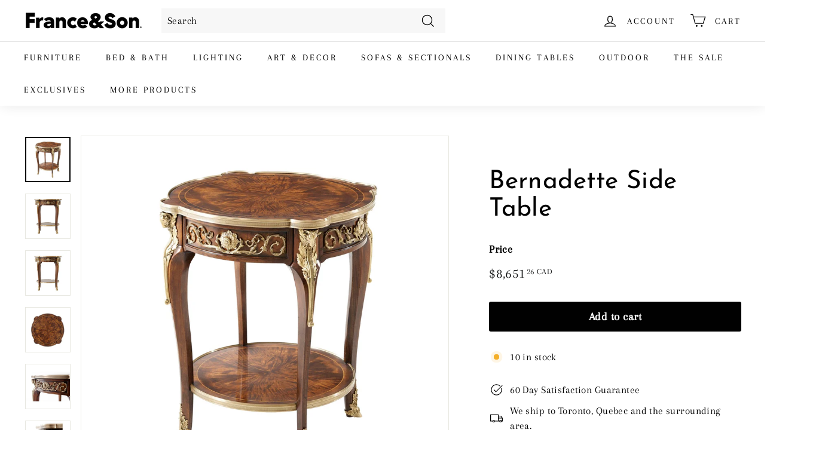

--- FILE ---
content_type: text/html; charset=utf-8
request_url: https://franceandson.ca/collections/vendors?view=vendor-ajax&q=Theodore%20Alexander
body_size: 1951
content:


<div class="grid-item grid-product " data-product-handle="18th-century-style39234" data-product-id="6955895521315">
  <div class="grid-item__content"><div class="grid-product__actions"><button class="btn btn--circle btn--icon quick-product__btn quick-product__btn--not-ready js-modal-open-quick-modal-6955895521315 small--hide" title="Quick shop" tabindex="-1" data-handle="18th-century-style39234">
              <svg aria-hidden="true" focusable="false" role="presentation" class="icon icon-search" viewBox="0 0 64 64"><defs><style>.cls-1{fill:none;stroke:#000;stroke-miterlimit:10;stroke-width:2px}</style></defs><path class="cls-1" d="M47.16 28.58A18.58 18.58 0 1 1 28.58 10a18.58 18.58 0 0 1 18.58 18.58zM54 54L41.94 42"/></svg>
              <span class="icon__fallback-text">Quick shop</span>
            </button>
<button type="button" class="text-link quick-add-btn js-quick-add-btn"
                      title="Add to cart"
                      tabindex="-1"
                      data-id="40342109683747">
                <span class="btn btn--circle btn--icon">
                  <svg aria-hidden="true" focusable="false" role="presentation" class="icon icon-plus" viewBox="0 0 64 64"><path class="cls-1" d="M32 9v46m23-23H9"/></svg>
                  <span class="icon__fallback-text">Add to cart</span>
                </span>
              </button></div><a href="/collections/vendors/products/18th-century-style39234" class="grid-item__link">
      <div class="grid-product__image-wrap">
        <div class="grid-product__tags"></div><div
            class="grid__image-ratio grid__image-ratio--square">




  
    <img src="//franceandson.ca/cdn/shop/files/5000-570_more_2.jpg?v=1725642858" alt="18th Century Style End Table-Theodore Alexander-THEO-5000-570-Side Tables-4-France and Son" srcset="//franceandson.ca/cdn/shop/files/5000-570_more_2.jpg?v=1725642858&amp;width=160 160w, //franceandson.ca/cdn/shop/files/5000-570_more_2.jpg?v=1725642858&amp;width=200 200w, //franceandson.ca/cdn/shop/files/5000-570_more_2.jpg?v=1725642858&amp;width=280 280w, //franceandson.ca/cdn/shop/files/5000-570_more_2.jpg?v=1725642858&amp;width=360 360w, //franceandson.ca/cdn/shop/files/5000-570_more_2.jpg?v=1725642858&amp;width=540 540w, //franceandson.ca/cdn/shop/files/5000-570_more_2.jpg?v=1725642858&amp;width=720 720w, //franceandson.ca/cdn/shop/files/5000-570_more_2.jpg?v=1725642858&amp;width=900 900w" width="1000" height="1000" loading="lazy" class=" image-style--
" sizes="100vw">
  



</div><div class="grid-product__secondary-image small--hide">




  
    <img src="//franceandson.ca/cdn/shop/files/5000-570_main_1.jpg?v=1725642858" alt="18th Century Style End Table-Theodore Alexander-THEO-5000-570-Side Tables-1-France and Son" srcset="//franceandson.ca/cdn/shop/files/5000-570_main_1.jpg?v=1725642858&amp;width=360 360w, //franceandson.ca/cdn/shop/files/5000-570_main_1.jpg?v=1725642858&amp;width=540 540w, //franceandson.ca/cdn/shop/files/5000-570_main_1.jpg?v=1725642858&amp;width=720 720w, //franceandson.ca/cdn/shop/files/5000-570_main_1.jpg?v=1725642858&amp;width=1000 1000w" width="1000" height="1000" loading="lazy" class="image-style--
" sizes="100vw">
  



</div></div>

      <div class="grid-item__meta">
        <div class="grid-item__meta-main"><div class="grid-product__title">18th Century Style End Table</div></div>
          <div class="grid-item__meta-secondary">
            <div class="grid-product__price"><span class="grid-product__price--current"><span aria-hidden="true">$3,458<sup>51 CAD</sup></span>
<span class="visually-hidden">$3,458.51 CAD</span>
</span></div></div></div>
    </a>
  </div>
</div>
<div id="QuickShopModal-6955895521315" class="modal modal--square modal--quick-shop" data-product-id="6955895521315">
  <div class="modal__inner">
    <div class="modal__centered">
      <div class="modal__centered-content">
        <div id="QuickShopHolder-18th-century-style39234"></div>
      </div>

      <button type="button" class="btn btn--circle btn--icon modal__close js-modal-close">
        <svg aria-hidden="true" focusable="false" role="presentation" class="icon icon-close" viewBox="0 0 64 64"><defs><style>.cls-1{fill:none;stroke:#000;stroke-miterlimit:10;stroke-width:2px}</style></defs><path class="cls-1" d="M19 17.61l27.12 27.13m0-27.13L19 44.74"/></svg>
        <span class="icon__fallback-text">"Close (esc)"</span>
      </button>
    </div>
  </div>
</div>
<div class="grid-item grid-product " data-product-handle="55-broadway-chair" data-product-id="6953988358179">
  <div class="grid-item__content"><div class="grid-product__actions"><button class="btn btn--circle btn--icon quick-product__btn quick-product__btn--not-ready js-modal-open-quick-modal-6953988358179 small--hide" title="Quick shop" tabindex="-1" data-handle="55-broadway-chair">
              <svg aria-hidden="true" focusable="false" role="presentation" class="icon icon-search" viewBox="0 0 64 64"><defs><style>.cls-1{fill:none;stroke:#000;stroke-miterlimit:10;stroke-width:2px}</style></defs><path class="cls-1" d="M47.16 28.58A18.58 18.58 0 1 1 28.58 10a18.58 18.58 0 0 1 18.58 18.58zM54 54L41.94 42"/></svg>
              <span class="icon__fallback-text">Quick shop</span>
            </button></div><a href="/collections/vendors/products/55-broadway-chair" class="grid-item__link">
      <div class="grid-product__image-wrap">
        <div class="grid-product__tags"><div class="grid-product__tag grid-product__tag--sold-out">
              Sold Out
            </div></div><div
            class="grid__image-ratio grid__image-ratio--square">




  
    <img src="//franceandson.ca/cdn/shop/files/843f4dfa6dfdf2eefc1eeb9c8490fe11572154ee-full.jpg?v=1711412718" alt="55 Broadway Chair-Theodore Alexander-THEO-4005-053.1BFD-Dining Chairs-1-France and Son" srcset="//franceandson.ca/cdn/shop/files/843f4dfa6dfdf2eefc1eeb9c8490fe11572154ee-full.jpg?v=1711412718&amp;width=160 160w, //franceandson.ca/cdn/shop/files/843f4dfa6dfdf2eefc1eeb9c8490fe11572154ee-full.jpg?v=1711412718&amp;width=200 200w, //franceandson.ca/cdn/shop/files/843f4dfa6dfdf2eefc1eeb9c8490fe11572154ee-full.jpg?v=1711412718&amp;width=280 280w, //franceandson.ca/cdn/shop/files/843f4dfa6dfdf2eefc1eeb9c8490fe11572154ee-full.jpg?v=1711412718&amp;width=360 360w, //franceandson.ca/cdn/shop/files/843f4dfa6dfdf2eefc1eeb9c8490fe11572154ee-full.jpg?v=1711412718&amp;width=540 540w, //franceandson.ca/cdn/shop/files/843f4dfa6dfdf2eefc1eeb9c8490fe11572154ee-full.jpg?v=1711412718&amp;width=720 720w, //franceandson.ca/cdn/shop/files/843f4dfa6dfdf2eefc1eeb9c8490fe11572154ee-full.jpg?v=1711412718&amp;width=900 900w" width="1000" height="1000" loading="lazy" class=" image-style--
" sizes="100vw">
  



</div><div class="grid-product__secondary-image small--hide">




  
    <img src="//franceandson.ca/cdn/shop/files/4005-053.1BFD_more_1.jpg?v=1711412718" alt="55 Broadway Chair-Theodore Alexander-THEO-4005-053.1BFD-Dining Chairs-2-France and Son" srcset="//franceandson.ca/cdn/shop/files/4005-053.1BFD_more_1.jpg?v=1711412718&amp;width=360 360w, //franceandson.ca/cdn/shop/files/4005-053.1BFD_more_1.jpg?v=1711412718&amp;width=540 540w, //franceandson.ca/cdn/shop/files/4005-053.1BFD_more_1.jpg?v=1711412718&amp;width=720 720w, //franceandson.ca/cdn/shop/files/4005-053.1BFD_more_1.jpg?v=1711412718&amp;width=1000 1000w" width="1000" height="1000" loading="lazy" class="image-style--
" sizes="100vw">
  



</div></div>

      <div class="grid-item__meta">
        <div class="grid-item__meta-main"><div class="grid-product__title">55 Broadway Chair</div></div>
          <div class="grid-item__meta-secondary">
            <div class="grid-product__price"><span class="visually-hidden">Sale price</span><span class="grid-product__price--current"><span aria-hidden="true">$697<sup>47 CAD</sup></span>
<span class="visually-hidden">$697.47 CAD</span>
</span><span class="visually-hidden">Regular price</span>
                <span class="grid-product__price--original"><span aria-hidden="true">$1,494<sup>58 CAD</sup></span>
<span class="visually-hidden">$1,494.58 CAD</span>
</span><span class="grid-product__price--savings">
                    Save $797.11 CAD
                  </span></div></div></div>
    </a>
  </div>
</div>
<div id="QuickShopModal-6953988358179" class="modal modal--square modal--quick-shop" data-product-id="6953988358179">
  <div class="modal__inner">
    <div class="modal__centered">
      <div class="modal__centered-content">
        <div id="QuickShopHolder-55-broadway-chair"></div>
      </div>

      <button type="button" class="btn btn--circle btn--icon modal__close js-modal-close">
        <svg aria-hidden="true" focusable="false" role="presentation" class="icon icon-close" viewBox="0 0 64 64"><defs><style>.cls-1{fill:none;stroke:#000;stroke-miterlimit:10;stroke-width:2px}</style></defs><path class="cls-1" d="M19 17.61l27.12 27.13m0-27.13L19 44.74"/></svg>
        <span class="icon__fallback-text">"Close (esc)"</span>
      </button>
    </div>
  </div>
</div>
<div class="grid-item grid-product " data-product-handle="a-delicate-trellis-armchair" data-product-id="6953988194339">
  <div class="grid-item__content"><div class="grid-product__actions"><button class="btn btn--circle btn--icon quick-product__btn quick-product__btn--not-ready js-modal-open-quick-modal-6953988194339 small--hide" title="Quick shop" tabindex="-1" data-handle="a-delicate-trellis-armchair">
              <svg aria-hidden="true" focusable="false" role="presentation" class="icon icon-search" viewBox="0 0 64 64"><defs><style>.cls-1{fill:none;stroke:#000;stroke-miterlimit:10;stroke-width:2px}</style></defs><path class="cls-1" d="M47.16 28.58A18.58 18.58 0 1 1 28.58 10a18.58 18.58 0 0 1 18.58 18.58zM54 54L41.94 42"/></svg>
              <span class="icon__fallback-text">Quick shop</span>
            </button></div><a href="/collections/vendors/products/a-delicate-trellis-armchair" class="grid-item__link">
      <div class="grid-product__image-wrap">
        <div class="grid-product__tags"><div class="grid-product__tag grid-product__tag--sold-out">
              Sold Out
            </div></div><div
            class="grid__image-ratio grid__image-ratio--square">




  
    <img src="//franceandson.ca/cdn/shop/files/199de4966c0d1857cbad9f7737ad3d304ba8055d-full.jpg?v=1711412701" alt="A Delicate Trellis Armchair-Theodore Alexander-THEO-4100-613.1BFF-Dining Chairs-1-France and Son" srcset="//franceandson.ca/cdn/shop/files/199de4966c0d1857cbad9f7737ad3d304ba8055d-full.jpg?v=1711412701&amp;width=160 160w, //franceandson.ca/cdn/shop/files/199de4966c0d1857cbad9f7737ad3d304ba8055d-full.jpg?v=1711412701&amp;width=200 200w, //franceandson.ca/cdn/shop/files/199de4966c0d1857cbad9f7737ad3d304ba8055d-full.jpg?v=1711412701&amp;width=280 280w, //franceandson.ca/cdn/shop/files/199de4966c0d1857cbad9f7737ad3d304ba8055d-full.jpg?v=1711412701&amp;width=360 360w, //franceandson.ca/cdn/shop/files/199de4966c0d1857cbad9f7737ad3d304ba8055d-full.jpg?v=1711412701&amp;width=540 540w, //franceandson.ca/cdn/shop/files/199de4966c0d1857cbad9f7737ad3d304ba8055d-full.jpg?v=1711412701&amp;width=720 720w, //franceandson.ca/cdn/shop/files/199de4966c0d1857cbad9f7737ad3d304ba8055d-full.jpg?v=1711412701&amp;width=900 900w" width="1000" height="1000" loading="lazy" class=" image-style--
" sizes="100vw">
  



</div><div class="grid-product__secondary-image small--hide">




  
    <img src="//franceandson.ca/cdn/shop/files/39b30d92bea7b4b2ef73c7332b11f58fc5dcf7c5-full.jpg?v=1711412701" alt="A Delicate Trellis Armchair-Theodore Alexander-THEO-4100-613.1AWL-Dining Chairs63.23W-2-France and Son" srcset="//franceandson.ca/cdn/shop/files/39b30d92bea7b4b2ef73c7332b11f58fc5dcf7c5-full.jpg?v=1711412701&amp;width=360 360w, //franceandson.ca/cdn/shop/files/39b30d92bea7b4b2ef73c7332b11f58fc5dcf7c5-full.jpg?v=1711412701&amp;width=540 540w, //franceandson.ca/cdn/shop/files/39b30d92bea7b4b2ef73c7332b11f58fc5dcf7c5-full.jpg?v=1711412701&amp;width=720 720w, //franceandson.ca/cdn/shop/files/39b30d92bea7b4b2ef73c7332b11f58fc5dcf7c5-full.jpg?v=1711412701&amp;width=1000 1000w" width="1000" height="1000" loading="lazy" class="image-style--
" sizes="100vw">
  



</div></div>

      <div class="grid-item__meta">
        <div class="grid-item__meta-main"><div class="grid-product__title">A Delicate Trellis Armchair</div></div>
          <div class="grid-item__meta-secondary">
            <div class="grid-product__price"><span class="grid-product__price--current"><span aria-hidden="true" class="grid-product__price--from"><span>from</span> $940<sup>61 CAD</sup></span>
<span class="visually-hidden"><span>from</span> $940.61 CAD</span>
</span><span class="visually-hidden">Regular price</span>
                <span class="grid-product__price--original"><span aria-hidden="true">$1,897<sup>02 CAD</sup></span>
<span class="visually-hidden">$1,897.02 CAD</span>
</span><span class="grid-product__price--savings">
                    Save $956.41 CAD
                  </span></div></div></div>
    </a>
  </div>
</div>
<div id="QuickShopModal-6953988194339" class="modal modal--square modal--quick-shop" data-product-id="6953988194339">
  <div class="modal__inner">
    <div class="modal__centered">
      <div class="modal__centered-content">
        <div id="QuickShopHolder-a-delicate-trellis-armchair"></div>
      </div>

      <button type="button" class="btn btn--circle btn--icon modal__close js-modal-close">
        <svg aria-hidden="true" focusable="false" role="presentation" class="icon icon-close" viewBox="0 0 64 64"><defs><style>.cls-1{fill:none;stroke:#000;stroke-miterlimit:10;stroke-width:2px}</style></defs><path class="cls-1" d="M19 17.61l27.12 27.13m0-27.13L19 44.74"/></svg>
        <span class="icon__fallback-text">"Close (esc)"</span>
      </button>
    </div>
  </div>
</div>
<div class="grid-item grid-product " data-product-handle="ad-victoriam-1" data-product-id="6951807025187">
  <div class="grid-item__content"><div class="grid-product__actions"><button class="btn btn--circle btn--icon quick-product__btn quick-product__btn--not-ready js-modal-open-quick-modal-6951807025187 small--hide" title="Quick shop" tabindex="-1" data-handle="ad-victoriam-1">
              <svg aria-hidden="true" focusable="false" role="presentation" class="icon icon-search" viewBox="0 0 64 64"><defs><style>.cls-1{fill:none;stroke:#000;stroke-miterlimit:10;stroke-width:2px}</style></defs><path class="cls-1" d="M47.16 28.58A18.58 18.58 0 1 1 28.58 10a18.58 18.58 0 0 1 18.58 18.58zM54 54L41.94 42"/></svg>
              <span class="icon__fallback-text">Quick shop</span>
            </button>
<button type="button" class="text-link quick-add-btn js-quick-add-btn"
                      title="Add to cart"
                      tabindex="-1"
                      data-id="40329530736675">
                <span class="btn btn--circle btn--icon">
                  <svg aria-hidden="true" focusable="false" role="presentation" class="icon icon-plus" viewBox="0 0 64 64"><path class="cls-1" d="M32 9v46m23-23H9"/></svg>
                  <span class="icon__fallback-text">Add to cart</span>
                </span>
              </button></div><a href="/collections/vendors/products/ad-victoriam-1" class="grid-item__link">
      <div class="grid-product__image-wrap">
        <div class="grid-product__tags"></div><div
            class="grid__image-ratio grid__image-ratio--square">




  
    <img src="//franceandson.ca/cdn/shop/files/aa86dc8ee8074f5caac4be4725c2be6e61e49836-full.jpg?v=1711014055" alt="Ad Victoriam-Theodore Alexander-THEO-AL41067.2AAJ-Lounge Chairs-1-France and Son" srcset="//franceandson.ca/cdn/shop/files/aa86dc8ee8074f5caac4be4725c2be6e61e49836-full.jpg?v=1711014055&amp;width=160 160w, //franceandson.ca/cdn/shop/files/aa86dc8ee8074f5caac4be4725c2be6e61e49836-full.jpg?v=1711014055&amp;width=200 200w, //franceandson.ca/cdn/shop/files/aa86dc8ee8074f5caac4be4725c2be6e61e49836-full.jpg?v=1711014055&amp;width=280 280w, //franceandson.ca/cdn/shop/files/aa86dc8ee8074f5caac4be4725c2be6e61e49836-full.jpg?v=1711014055&amp;width=360 360w, //franceandson.ca/cdn/shop/files/aa86dc8ee8074f5caac4be4725c2be6e61e49836-full.jpg?v=1711014055&amp;width=540 540w, //franceandson.ca/cdn/shop/files/aa86dc8ee8074f5caac4be4725c2be6e61e49836-full.jpg?v=1711014055&amp;width=720 720w, //franceandson.ca/cdn/shop/files/aa86dc8ee8074f5caac4be4725c2be6e61e49836-full.jpg?v=1711014055&amp;width=900 900w" width="1000" height="1000" loading="lazy" class=" image-style--
" sizes="100vw">
  



</div></div>

      <div class="grid-item__meta">
        <div class="grid-item__meta-main"><div class="grid-product__title">Ad Victoriam</div></div>
          <div class="grid-item__meta-secondary">
            <div class="grid-product__price"><span class="grid-product__price--current"><span aria-hidden="true">$5,455<sup>72 CAD</sup></span>
<span class="visually-hidden">$5,455.72 CAD</span>
</span></div></div></div>
    </a>
  </div>
</div>
<div id="QuickShopModal-6951807025187" class="modal modal--square modal--quick-shop" data-product-id="6951807025187">
  <div class="modal__inner">
    <div class="modal__centered">
      <div class="modal__centered-content">
        <div id="QuickShopHolder-ad-victoriam-1"></div>
      </div>

      <button type="button" class="btn btn--circle btn--icon modal__close js-modal-close">
        <svg aria-hidden="true" focusable="false" role="presentation" class="icon icon-close" viewBox="0 0 64 64"><defs><style>.cls-1{fill:none;stroke:#000;stroke-miterlimit:10;stroke-width:2px}</style></defs><path class="cls-1" d="M19 17.61l27.12 27.13m0-27.13L19 44.74"/></svg>
        <span class="icon__fallback-text">"Close (esc)"</span>
      </button>
    </div>
  </div>
</div>
<div class="grid-item grid-product " data-product-handle="adele-set-of-3" data-product-id="6953966764067">
  <div class="grid-item__content"><div class="grid-product__actions"><button class="btn btn--circle btn--icon quick-product__btn quick-product__btn--not-ready js-modal-open-quick-modal-6953966764067 small--hide" title="Quick shop" tabindex="-1" data-handle="adele-set-of-3">
              <svg aria-hidden="true" focusable="false" role="presentation" class="icon icon-search" viewBox="0 0 64 64"><defs><style>.cls-1{fill:none;stroke:#000;stroke-miterlimit:10;stroke-width:2px}</style></defs><path class="cls-1" d="M47.16 28.58A18.58 18.58 0 1 1 28.58 10a18.58 18.58 0 0 1 18.58 18.58zM54 54L41.94 42"/></svg>
              <span class="icon__fallback-text">Quick shop</span>
            </button>
<button type="button" class="text-link quick-add-btn js-quick-add-btn"
                      title="Add to cart"
                      tabindex="-1"
                      data-id="40334808383523">
                <span class="btn btn--circle btn--icon">
                  <svg aria-hidden="true" focusable="false" role="presentation" class="icon icon-plus" viewBox="0 0 64 64"><path class="cls-1" d="M32 9v46m23-23H9"/></svg>
                  <span class="icon__fallback-text">Add to cart</span>
                </span>
              </button></div><a href="/collections/vendors/products/adele-set-of-3" class="grid-item__link">
      <div class="grid-product__image-wrap">
        <div class="grid-product__tags"></div><div
            class="grid__image-ratio grid__image-ratio--square">




  
    <img src="//franceandson.ca/cdn/shop/files/afc4dfc852a02917bc50ce5b69d9667e89922152-full.jpg?v=1711409573" alt="Adele Set Of 2-Theodore Alexander-THEO-TAS40004.1BFW-Lounge Chairs-1-France and Son" srcset="//franceandson.ca/cdn/shop/files/afc4dfc852a02917bc50ce5b69d9667e89922152-full.jpg?v=1711409573&amp;width=160 160w, //franceandson.ca/cdn/shop/files/afc4dfc852a02917bc50ce5b69d9667e89922152-full.jpg?v=1711409573&amp;width=200 200w, //franceandson.ca/cdn/shop/files/afc4dfc852a02917bc50ce5b69d9667e89922152-full.jpg?v=1711409573&amp;width=280 280w, //franceandson.ca/cdn/shop/files/afc4dfc852a02917bc50ce5b69d9667e89922152-full.jpg?v=1711409573&amp;width=360 360w, //franceandson.ca/cdn/shop/files/afc4dfc852a02917bc50ce5b69d9667e89922152-full.jpg?v=1711409573&amp;width=540 540w, //franceandson.ca/cdn/shop/files/afc4dfc852a02917bc50ce5b69d9667e89922152-full.jpg?v=1711409573&amp;width=720 720w, //franceandson.ca/cdn/shop/files/afc4dfc852a02917bc50ce5b69d9667e89922152-full.jpg?v=1711409573&amp;width=900 900w" width="1000" height="1000" loading="lazy" class=" image-style--
" sizes="100vw">
  



</div></div>

      <div class="grid-item__meta">
        <div class="grid-item__meta-main"><div class="grid-product__title">Adele</div></div>
          <div class="grid-item__meta-secondary">
            <div class="grid-product__price"><span class="grid-product__price--current"><span aria-hidden="true">$1,694<sup>30 CAD</sup></span>
<span class="visually-hidden">$1,694.30 CAD</span>
</span></div></div></div>
    </a>
  </div>
</div>
<div id="QuickShopModal-6953966764067" class="modal modal--square modal--quick-shop" data-product-id="6953966764067">
  <div class="modal__inner">
    <div class="modal__centered">
      <div class="modal__centered-content">
        <div id="QuickShopHolder-adele-set-of-3"></div>
      </div>

      <button type="button" class="btn btn--circle btn--icon modal__close js-modal-close">
        <svg aria-hidden="true" focusable="false" role="presentation" class="icon icon-close" viewBox="0 0 64 64"><defs><style>.cls-1{fill:none;stroke:#000;stroke-miterlimit:10;stroke-width:2px}</style></defs><path class="cls-1" d="M19 17.61l27.12 27.13m0-27.13L19 44.74"/></svg>
        <span class="icon__fallback-text">"Close (esc)"</span>
      </button>
    </div>
  </div>
</div>
<div class="grid-item grid-product " data-product-handle="adele-set-of-2" data-product-id="6953966862371">
  <div class="grid-item__content"><div class="grid-product__actions"><button class="btn btn--circle btn--icon quick-product__btn quick-product__btn--not-ready js-modal-open-quick-modal-6953966862371 small--hide" title="Quick shop" tabindex="-1" data-handle="adele-set-of-2">
              <svg aria-hidden="true" focusable="false" role="presentation" class="icon icon-search" viewBox="0 0 64 64"><defs><style>.cls-1{fill:none;stroke:#000;stroke-miterlimit:10;stroke-width:2px}</style></defs><path class="cls-1" d="M47.16 28.58A18.58 18.58 0 1 1 28.58 10a18.58 18.58 0 0 1 18.58 18.58zM54 54L41.94 42"/></svg>
              <span class="icon__fallback-text">Quick shop</span>
            </button>
<button type="button" class="text-link quick-add-btn js-quick-add-btn"
                      title="Add to cart"
                      tabindex="-1"
                      data-id="40334808481827">
                <span class="btn btn--circle btn--icon">
                  <svg aria-hidden="true" focusable="false" role="presentation" class="icon icon-plus" viewBox="0 0 64 64"><path class="cls-1" d="M32 9v46m23-23H9"/></svg>
                  <span class="icon__fallback-text">Add to cart</span>
                </span>
              </button></div><a href="/collections/vendors/products/adele-set-of-2" class="grid-item__link">
      <div class="grid-product__image-wrap">
        <div class="grid-product__tags"></div><div
            class="grid__image-ratio grid__image-ratio--square">




  
    <img src="//franceandson.ca/cdn/shop/files/3d87fe6f8744ef48c13bc70582328d18add9cc8c-full.jpg?v=1711409590" alt="Adele Set Of 2-Theodore Alexander-THEO-TAS40004.1BFV-Lounge Chairs-1-France and Son" srcset="//franceandson.ca/cdn/shop/files/3d87fe6f8744ef48c13bc70582328d18add9cc8c-full.jpg?v=1711409590&amp;width=160 160w, //franceandson.ca/cdn/shop/files/3d87fe6f8744ef48c13bc70582328d18add9cc8c-full.jpg?v=1711409590&amp;width=200 200w, //franceandson.ca/cdn/shop/files/3d87fe6f8744ef48c13bc70582328d18add9cc8c-full.jpg?v=1711409590&amp;width=280 280w, //franceandson.ca/cdn/shop/files/3d87fe6f8744ef48c13bc70582328d18add9cc8c-full.jpg?v=1711409590&amp;width=360 360w, //franceandson.ca/cdn/shop/files/3d87fe6f8744ef48c13bc70582328d18add9cc8c-full.jpg?v=1711409590&amp;width=540 540w, //franceandson.ca/cdn/shop/files/3d87fe6f8744ef48c13bc70582328d18add9cc8c-full.jpg?v=1711409590&amp;width=720 720w, //franceandson.ca/cdn/shop/files/3d87fe6f8744ef48c13bc70582328d18add9cc8c-full.jpg?v=1711409590&amp;width=900 900w" width="1000" height="1000" loading="lazy" class=" image-style--
" sizes="100vw">
  



</div></div>

      <div class="grid-item__meta">
        <div class="grid-item__meta-main"><div class="grid-product__title">Adele</div></div>
          <div class="grid-item__meta-secondary">
            <div class="grid-product__price"><span class="grid-product__price--current"><span aria-hidden="true">$1,694<sup>30 CAD</sup></span>
<span class="visually-hidden">$1,694.30 CAD</span>
</span></div></div></div>
    </a>
  </div>
</div>
<div id="QuickShopModal-6953966862371" class="modal modal--square modal--quick-shop" data-product-id="6953966862371">
  <div class="modal__inner">
    <div class="modal__centered">
      <div class="modal__centered-content">
        <div id="QuickShopHolder-adele-set-of-2"></div>
      </div>

      <button type="button" class="btn btn--circle btn--icon modal__close js-modal-close">
        <svg aria-hidden="true" focusable="false" role="presentation" class="icon icon-close" viewBox="0 0 64 64"><defs><style>.cls-1{fill:none;stroke:#000;stroke-miterlimit:10;stroke-width:2px}</style></defs><path class="cls-1" d="M19 17.61l27.12 27.13m0-27.13L19 44.74"/></svg>
        <span class="icon__fallback-text">"Close (esc)"</span>
      </button>
    </div>
  </div>
</div>
<div class="grid-item grid-product " data-product-handle="adele-dining-armchair-set-of-2" data-product-id="6954680909859">
  <div class="grid-item__content"><div class="grid-product__actions"><button class="btn btn--circle btn--icon quick-product__btn quick-product__btn--not-ready js-modal-open-quick-modal-6954680909859 small--hide" title="Quick shop" tabindex="-1" data-handle="adele-dining-armchair-set-of-2">
              <svg aria-hidden="true" focusable="false" role="presentation" class="icon icon-search" viewBox="0 0 64 64"><defs><style>.cls-1{fill:none;stroke:#000;stroke-miterlimit:10;stroke-width:2px}</style></defs><path class="cls-1" d="M47.16 28.58A18.58 18.58 0 1 1 28.58 10a18.58 18.58 0 0 1 18.58 18.58zM54 54L41.94 42"/></svg>
              <span class="icon__fallback-text">Quick shop</span>
            </button>
<button type="button" class="text-link quick-add-btn js-quick-add-form js-modal-open-quick-add" title="Add to cart" tabindex="-1">
                <span class="btn btn--circle btn--icon">
                  <svg aria-hidden="true" focusable="false" role="presentation" class="icon icon-plus" viewBox="0 0 64 64"><path class="cls-1" d="M32 9v46m23-23H9"/></svg>
                  <span class="icon__fallback-text">Add to cart</span>
                </span>
              </button></div><a href="/collections/vendors/products/adele-dining-armchair-set-of-2" class="grid-item__link">
      <div class="grid-product__image-wrap">
        <div class="grid-product__tags"><div class="grid-product__tag grid-product__tag--sale">
              Sale
            </div></div><div
            class="grid__image-ratio grid__image-ratio--square">




  
    <img src="//franceandson.ca/cdn/shop/files/bda74c547087604c27b0f10a511cd0bed296a8c3-full.jpg?v=1711522753" alt="Adele Dining Armchair - Set of 2-Theodore Alexander-THEO-TAS41004.1BFW-Dining ChairsMangrove-1-France and Son" srcset="//franceandson.ca/cdn/shop/files/bda74c547087604c27b0f10a511cd0bed296a8c3-full.jpg?v=1711522753&amp;width=160 160w, //franceandson.ca/cdn/shop/files/bda74c547087604c27b0f10a511cd0bed296a8c3-full.jpg?v=1711522753&amp;width=200 200w, //franceandson.ca/cdn/shop/files/bda74c547087604c27b0f10a511cd0bed296a8c3-full.jpg?v=1711522753&amp;width=280 280w, //franceandson.ca/cdn/shop/files/bda74c547087604c27b0f10a511cd0bed296a8c3-full.jpg?v=1711522753&amp;width=360 360w, //franceandson.ca/cdn/shop/files/bda74c547087604c27b0f10a511cd0bed296a8c3-full.jpg?v=1711522753&amp;width=540 540w, //franceandson.ca/cdn/shop/files/bda74c547087604c27b0f10a511cd0bed296a8c3-full.jpg?v=1711522753&amp;width=720 720w, //franceandson.ca/cdn/shop/files/bda74c547087604c27b0f10a511cd0bed296a8c3-full.jpg?v=1711522753&amp;width=900 900w" width="1000" height="1000" loading="lazy" class=" image-style--
" sizes="100vw">
  



</div><div class="grid-product__secondary-image small--hide">




  
    <img src="//franceandson.ca/cdn/shop/files/a50fa9c48a26e80e79aa40604f9d1f1219140d97-full.jpg?v=1711522753" alt="Adele Dining Armchair-Theodore Alexander-THEO-TAS41004.1BFV-Dining ChairsRowan-2-France and Son" srcset="//franceandson.ca/cdn/shop/files/a50fa9c48a26e80e79aa40604f9d1f1219140d97-full.jpg?v=1711522753&amp;width=360 360w, //franceandson.ca/cdn/shop/files/a50fa9c48a26e80e79aa40604f9d1f1219140d97-full.jpg?v=1711522753&amp;width=540 540w, //franceandson.ca/cdn/shop/files/a50fa9c48a26e80e79aa40604f9d1f1219140d97-full.jpg?v=1711522753&amp;width=720 720w, //franceandson.ca/cdn/shop/files/a50fa9c48a26e80e79aa40604f9d1f1219140d97-full.jpg?v=1711522753&amp;width=1000 1000w" width="1000" height="1000" loading="lazy" class="image-style--
" sizes="100vw">
  



</div></div>

      <div class="grid-item__meta">
        <div class="grid-item__meta-main"><div class="grid-product__title">Adele Dining Armchair</div></div>
          <div class="grid-item__meta-secondary">
            <div class="grid-product__price"><span class="grid-product__price--current"><span aria-hidden="true" class="grid-product__price--from"><span>from</span> $784<sup>46 CAD</sup></span>
<span class="visually-hidden"><span>from</span> $784.46 CAD</span>
</span><span class="visually-hidden">Regular price</span>
                <span class="grid-product__price--original"><span aria-hidden="true">$1,680<sup>99 CAD</sup></span>
<span class="visually-hidden">$1,680.99 CAD</span>
</span><span class="grid-product__price--savings">
                    Save $896.53 CAD
                  </span></div></div></div>
    </a>
  </div>
</div>
<div id="QuickShopModal-6954680909859" class="modal modal--square modal--quick-shop" data-product-id="6954680909859">
  <div class="modal__inner">
    <div class="modal__centered">
      <div class="modal__centered-content">
        <div id="QuickShopHolder-adele-dining-armchair-set-of-2"></div>
      </div>

      <button type="button" class="btn btn--circle btn--icon modal__close js-modal-close">
        <svg aria-hidden="true" focusable="false" role="presentation" class="icon icon-close" viewBox="0 0 64 64"><defs><style>.cls-1{fill:none;stroke:#000;stroke-miterlimit:10;stroke-width:2px}</style></defs><path class="cls-1" d="M19 17.61l27.12 27.13m0-27.13L19 44.74"/></svg>
        <span class="icon__fallback-text">"Close (esc)"</span>
      </button>
    </div>
  </div>
</div>
